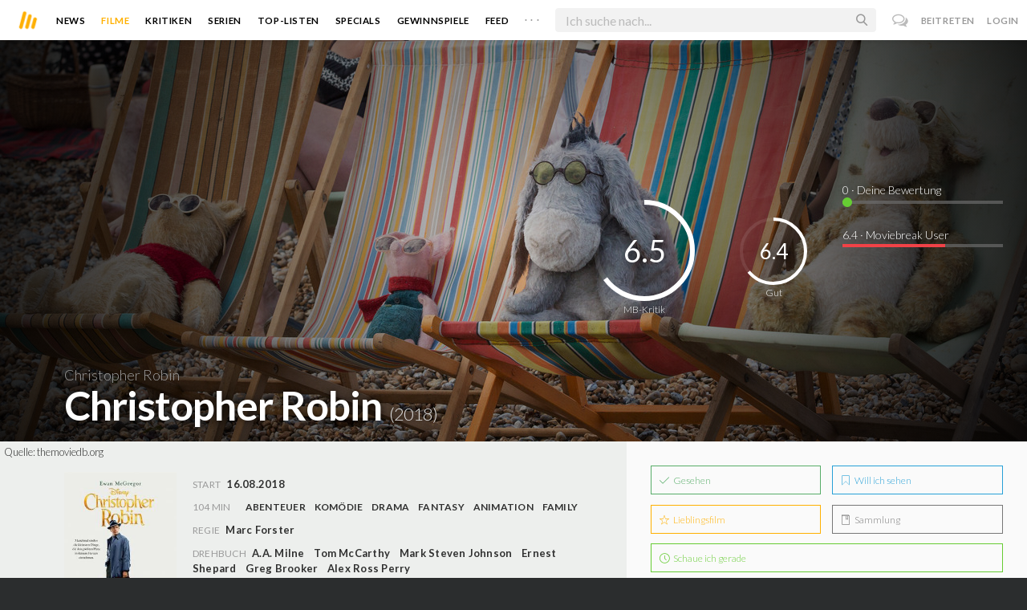

--- FILE ---
content_type: text/html; charset=utf-8
request_url: https://www.moviebreak.de/film/christopher-robin
body_size: 20061
content:
<!DOCTYPE html>
<html lang="de">
<head>
  <meta charset="utf-8" />

<meta name="viewport" content="width=device-width, initial-scale=1" />

<META NAME="copyright" CONTENT="Copyright by Moviebreak.de">
<META NAME="Content-Language" CONTENT="de">
<META NAME="distribution" CONTENT="Global">
<META NAME="revisit-after" CONTENT="1 days">
<META NAME="robots" CONTENT="INDEX,FOLLOW,NOODP">
<META NAME="page-topic" CONTENT="Film, Kino, DVD">
<META NAME="audience" content="All">
<meta name="google-site-verification" content="5HsFgFplwinPMXQ_ZVekOIA-DSH-I6EZ5A5QdFbq3Lc" />

<title>Christopher Robin - Kritik  | Film  2018 | Moviebreak.de</title>
<meta name="description" content="Christopher Robin Film - Kritik 2018 Ein düsterer Kinderfilm, der in verblassten Farben von ähnlich verblassten Kindheitsträumen erzählt - das Steuer zugunsten seines Zielpublikums aber noch rechtz..." />
<meta property="og:title" content="Christopher Robin - Kritik  | Film  2018 | Moviebreak.de" />
<meta property="og:description" content="Christopher Robin Film - Kritik 2018 Ein düsterer Kinderfilm, der in verblassten Farben von ähnlich verblassten Kindheitsträumen erzählt - das Steuer zugunsten seines Zielpublikums aber noch rechtz..." />
<meta property="og:image" content="https://image.tmdb.org/t/p/w1280/uDt8bQ4lGVlabEx5Gl2cPzvy6qz.jpg" />
<meta property="og:image" content="https://image.tmdb.org/t/p/w1280/vEGgfkv1ATl3pyjeTIhKMxqbyxR.jpg" />
<meta property="og:image" content="https://image.tmdb.org/t/p/w1280/yZZQL8Jy6IYvJjJ5uc8ugR3kbjB.jpg" />
<meta property="og:image" content="https://image.tmdb.org/t/p/w1280/c2RYlDUJMN7q1ZlG6Pj39NUZLFx.jpg" />
<meta property="og:image" content="https://image.tmdb.org/t/p/w1280/6bTK52euinfAPRe0ZU6UcqO6kHr.jpg" />
<meta property="og:image" content="https://image.tmdb.org/t/p/w1280/qtIHeJZ3XnV2CMSisHOaCQEWJUv.jpg" />
<meta property="og:image" content="https://image.tmdb.org/t/p/w1280/qHtTsM4FLeevsD0TJryukY68MWV.jpg" />
<meta property="og:image" content="https://image.tmdb.org/t/p/w1280/hnh4oqnGPlVFEMUuw41nYxKRYf0.jpg" />
<meta property="og:image" content="https://image.tmdb.org/t/p/w1280/xE5CTkYz5NqkP1J8ecCLNTBjKLR.jpg" />
<meta property="og:image" content="https://image.tmdb.org/t/p/w1280/qTrZ9GZyIxtsDswXDgcVV9rRk3P.jpg" />
<meta property="og:image" content="https://image.tmdb.org/t/p/w1280/a4wk59sL3S7K62q5Tz3SxeeTw1U.jpg" />
<meta property="og:image" content="https://image.tmdb.org/t/p/w1280/bVyzktTHaketZg1Dav4Eh94tDjD.jpg" />
<meta property="og:image" content="https://image.tmdb.org/t/p/w1280/xdh4f6MXGZrLNAMgvyhmzp6icNN.jpg" />
<meta property="og:image" content="https://image.tmdb.org/t/p/w1280/AejE3Luqt3gdRvxywRbQP4Kl91k.jpg" />
<meta property="og:image" content="https://image.tmdb.org/t/p/w1280/3gVXup0estHapBGCzn7dsDzHxDY.jpg" />
<meta property="og:image" content="https://image.tmdb.org/t/p/w1280/wkyG8S5yV2dACNODePM0o85jE4p.jpg" />
<meta property="og:image" content="https://image.tmdb.org/t/p/w1280/vmpN4h7J9uRjlG6Ma80Y0F0DLCY.jpg" />
<meta property="og:image" content="https://image.tmdb.org/t/p/w1280/xFu7vD5iH0Ks28CmxjZCBXkVQpK.jpg" />
<meta property="og:image" content="https://image.tmdb.org/t/p/w1280/r3CSacJMrpXB6XTnRjM71RFqVtg.jpg" />
<meta property="og:image" content="https://image.tmdb.org/t/p/w1280/cXQUjHdb44k1tuwhpBwKRp6cpYl.jpg" />
<meta property="og:image" content="https://image.tmdb.org/t/p/w1280/zCIUHtgnwpONS7ToxK0DX3axFXG.jpg" />
<meta property="og:image" content="https://image.tmdb.org/t/p/w1280/jZri9inKxizVN7s4BPK3TR15AEJ.jpg" />
<meta property="og:image" content="https://image.tmdb.org/t/p/w1280/3O5tanjVJGo8sgxC0Y8A1ecFB6d.jpg" />
<meta property="og:image" content="https://image.tmdb.org/t/p/w1280/oOowXUZzVK8zYoPF8OspK6fL253.jpg" />
<meta property="og:image" content="https://image.tmdb.org/t/p/w1280/2M9pPbdxAuzoULf1n1NKVM0P4At.jpg" />
<meta property="og:image" content="https://image.tmdb.org/t/p/w1280/roBr1wTzKRezqsKEIySNf8RtQKV.jpg" />
<meta property="og:image" content="https://image.tmdb.org/t/p/w1280/4MyEoHEJo4eQOKMmfVpEE0q2PJf.jpg" />
<meta property="og:image" content="https://image.tmdb.org/t/p/w1280/y7N6wRWVLxtm7p9HPKZdmcFHIMQ.jpg" />
<meta property="og:type" content="website" />
<meta property="og:url" content="https://www.moviebreak.de/film/christopher-robin" />
<meta property="og:site_name" content="moviebreak.de" />
<meta property="fb:app_id" content="526569477387173" />
<meta property="fb:pages" content="349537228498986" />

<!-- for Twitter -->
<meta name="twitter:card" content="summary" />
<meta name="twitter:title" content="Moviebreak.de" />
<meta name="twitter:description" content="Moviebreak ist Deutschlands Community für Filmbegeisterte." />

<!-- AMP -->
<link rel="amphtml" href="https://www.moviebreak.de/film/christopher-robin/amp">
<!-- Favicon -->
<link rel="icon" href="/favicon.ico" type="image/x-icon">  

<link rel="stylesheet" media="screen" href="/assets/application-f64d9f433349f0fdb38c062376cbf3a6.css" />

<!-- Included JS Files  -->
<script src="https://cdnjs.cloudflare.com/ajax/libs/vue/1.0.16/vue.min.js" type="text/javascript"></script>
<script src="/assets/application-e84bd17dd47dbd71aa7baf0867fc2dff.js"></script>

<meta name="csrf-param" content="authenticity_token" />
<meta name="csrf-token" content="fz4KfllhMQ/sNzyVh7+bV1/HqkSnPDO3QvmbkROidhvuZzjH5igtBNatClirbzw4dZZOhWFBApZbMPu7QhDx9g==" />

<link rel="alternate" type="application/atom+xml" title="ATOM" href="/stories" />
<link rel="alternate" type="application/rss+xml" title="RSS" href="/stories.rss" />


  <script>
    var _gaq=[['_setAccount','UA-38636139-1'],['_trackPageview']];
    (function(d,t){var g=d.createElement(t),s=d.getElementsByTagName(t)[0];g.async=1;
    g.src=('https:'==location.protocol?'//ssl':'//www')+'.google-analytics.com/ga.js';
    s.parentNode.insertBefore(g,s)}(document,'script'));
  </script>

</head>
<body 
  class="movies show "
  data-subscription-namespace="/" 
  data-user-login="" data-user-nimda=""
  data-facebook-id="526569477387173">
  <div id="fb-root"></div>

  <div id="flash-messages">

</div>

  <div id="ns-box" class="ns-box"></div>

  <div id="tweets-pane" class="tweets-pane" data-turbolinks-permanent>
	<a href="#" id="close-tweets-pane" class="close fa fa-angle-right"></a>
	<div id="tweets">

		<div class="tweets--header" data-room="users" data-resource-id="online">
			<div class="tweets--header-content">
				<span class="tweets--headline">Chat</span>

				<a href="#" @click.prevent="onlineUsersOpen = !onlineUsersOpen" class="tweets-subheadline">
					<span class="left dot green"></span>
					{{ onlineUsers.length }} User Online
					<i v-bind:class="onlineUsersOpen ? 'fa-caret-up' : 'fa-caret-down'" class="fa"></i>
				</a>
			</div>

			<div class="users-list" v-show="onlineUsersOpen">
				<a v-for="user in onlineUsers" v-bind:href="'/users/' + user.login" class="users-list--item">
					<img v-bind:src="user.avatar" class="avatar">
				</a>
			</div>
		</div>


		<div class="tweets-list">
			<div v-for="(idx, tweet) in tweets | orderBy 'number' -1" class="tweets-item">
				<a v-bind:href="tweet.url" class="item-avatar">
					<img v-bind:src="tweet.photo" class="avatar">
				</a>

				<div class="item-content">
					<h4 class="item-title">
						<a class="inherit underline-hover" v-bind:href="tweet.url">{{ tweet.login }}</a>
					</h4>

					<div class="item-text">
						{{{ tweet.body | format }}}
					</div>

					<div class="item-footer">
						<span class="time">{{ tweet.created_at }}</span>

						<a href="#" class="item-delete" v-show="tweet.deleteable" @click.prevent="deleteTweet(tweet)">
							<i class="fa fa-trash-o"></i>
						</a>
					</div>
				</div>
			</div>

			<p class="text-center space-top-2" v-show="loading">Wird geladen...</p>

			<div class="text-center space-top-2" v-show="!allLoaded && !loading">
				<a href="#" @click.prevent="loadTweets">Mehr laden</a>
			</div>
		</div>

	</div>
</div>
  <div id="app">
    <header class="main-header">
  <div class="header--left--actions">
    <div class="has-dropdown">
      <i id="nav-toggle" class="flaticon-navicon header--icon header--navicon"></i>

      <div class="dropdown nav-dropdown">
        <i class="fa fa-caret-up arrow arrow--left"></i>
        <div class="inner">
          <ul>
            <li><a href="/stories">News</a></li>
            <li><a href="/film">Filme</a></li>
            <li><a href="/film/kritiken">Kritiken</a></li>
            <li><a href="/top_lists">Top-Listen</a></li>
            <li><a href="/film/all">Archiv</a></li>
            <li><a href="/serien">Serien</a></li>
            <li><a href="/features">Specials</a></li>
            <li><a href="/gewinnspiele">Gewinnspiele</a></li>
            <li><a href="/users">Feed</a></li>
            <li><a href="/lists">User-Listen</a></li>
            <li><a href="/film/filmstarts">Im Kino</a></li>
            <li><a href="/film/vorschau">Vorschauen</a></li>
            <li><a href="/film/user_kritiken">User-Kritiken</a></li>
            <li><a href="/film/top">Top 100</a></li>
            <li><a href="/stats">Hall of Fame</a></li>
            <li><a href="/users/all">Alle User</a></li>
          </ul>
        </div>
      </div>
    </div>

    <a href="#" @click.prevent="handleSearchView" class="header--search-trigger header--icon">
      <i class="flaticon-search"></i>
    </a>
  </div>

  <a class="header--logo" href="/"><img class="header--logo--img" src="/assets/logos/mb-icon@2x-2e434e9dde23fe61c5f483002e20116f.png" alt="Mb icon@2x" /></a>

  <div class="header--side">
    <div class="header--nav-items">
      <a class="header--nav-item " href="/stories">News</a>
      <a class="header--nav-item active" href="/film">Filme</a>
      <a class="header--nav-item " href="/film/kritiken">Kritiken</a>
      <a class="header--nav-item " href="/serien">Serien</a>
      <a class="header--nav-item " href="/top_lists">Top-Listen</a>
      <a class="header--nav-item " href="/features">Specials</a>
      <a class="header--nav-item " href="/gewinnspiele">Gewinnspiele</a>
      <a class="header--nav-item " href="/users">Feed</a>
      
      <div class="has-dropdown">
        <a class="header--nav-item more" data-toggle="nav" href="#">. . .</a>

        <div class="dropdown">
          <i class="fa fa-caret-up arrow"></i>
          <div class="inner">
            <ul>
              <li><a href="/film/all">Archiv</a></li>
              <li><a href="/lists">User-Listen</a></li>
              <li><a href="/film/filmstarts">Im Kino</a></li>
              <li><a href="/film/vorschau">Vorschauen</a></li>
              <li><a href="/film/user_kritiken">User-Kritiken</a></li>
              <li><a href="/film/top">Top 100</a></li>
              <li><a href="/stats">Hall of Fame</a></li>
              <li><a href="/users/all">Alle User</a></li>
            </ul>
          </div>
        </div>
      </div>
    </div>
  </div>

  <form @submit.prevent="" class="header--search-form" v-bind:class="{'active': mobileSearchActive}">
    <a href="#" class="header--search-form--icon close" v-if="isSearchView || mobileSearchActive" @click.prevent="handleSearchView">&#xd7;</a>
    <i class="flaticon-search header--search-form--icon" v-else></i>
    <input aria-label="Suchen" type="text" placeholder="Ich suche nach..." class="header--search-form--field" v-model="q"
           @keydown.esc="q = ''" @keydown.down.prevent="down" @keydown.up.prevent="up" v-el:search-input>
  </form>

  <div class="header--right--actions">
      <a href="#" id="tweets-button" class="relative" title="chat">
        <i class="fa fa-comments-o update--icon chat"></i>
        <span id="messages-counter" class="update--count online" data-count="0" data-turbolinks-permanent></span>
      </a>
      <a href="/signup" class="header--login-btn hidden-xs">Beitreten</a>
      <a href="#" class="header--login-btn" @click.prevent="showModal = true">Login</a>
  </div>
</header>

    <div class="main-container">
      <div class="search-container" v-show="isSearchView">
	<search :q="q" :active.sync="isSearchView"></search>
</div>

<script type="text/template" id="search-container">
	<div class="search--content container">
		<div class="search--results">
			<header class="search--results-header">
				<span class="title">Ergebnisse für "{{ q }}"</span>
				<span class="sub-title">{{ results.length }} Ergebnisse</span>
			</header>

			<ul class="search--results-items" v-show="itemsCount && !loading">
				<li v-for="(idx, item) in results | filterBy filter in 'type' | orderBy 'score' -1 | limitBy limit">
					<a href="{{ item.url }}" class="search--results-item" v-bind:class="[item.type, (currentIdx == idx) ? 'selected' : '']">
						<div class="search--item-photo">
							<img :src="item.photo">
						</div>
						<div class="search--item-content">
							<p class="search--item-title">{{ item.title }} 
								<span class="search--item-subtitle" v-show="item.subtitle">({{ item.subtitle }})</span>
							</p>
							<p v-show="item.body">{{ item.body }}</p>
							<p class="search--item-subheading" v-show="item.subheading">{{ item.subheading }}</p>
						</div>
					</a>
				</li>
			</ul>
			
			<p v-else>
				<span v-show="loading">Wird nach "{{ q }}" gesucht...</span>
				<span v-else>Hmmm. Keine Ergebnisse gefunden. :(</span>
			</p>
		</div>

		<aside class="search--filters">
			<div class="search-filters-content">
				<label class="search--label">Typ</label>

				<filter-tab :results="results" title="Top" type=""></filter-tab>
				<filter-tab :results="results" title="Filme" type="movie"></filter-tab>
				<filter-tab :results="results" title="Serien" type="show"></filter-tab>
				<filter-tab :results="results" title="Stars" type="people"></filter-tab>
				<!--<filter-tab :results="results" title="News" type="story"></filter-tab>-->
			</div>
		</aside>
	</div>
</script>

<script type="text/template" id="filter-tab">
	<span class="search--filter-btn" @click="onClick" v-bind:class="{'active': activeClass }">
		{{ title }} <span class="search--tab-counter" v-show="itemsCount">({{ itemsCount }})</span>
	</span>
</script>

      <div class="activity-view hide" v-show="isMentionsView">
  <span class="close-view-button" @click="toggleMentionsView">&#xd7;</span>

  <header class="hero">
    <h1 class="hero-title">Erwähnungen</h1>
  </header>

  <div class="container mid7 pad-5">
    <div id="mentions">
      <p class="pad-top-5 text-center"><i class="fa fa-circle-o-notch fa-spin fa-3x"></i></p>
    </div>
  </div>
</div>

<div class="activity-view hide" v-show="isActivityView">
	<span class="close-view-button" @click="toggleActivityView">&#xd7;</span>

	<header class="hero">
		<h1 class="hero-title">Benachrichtigungen</h1>
	</header>

	<div class="mid7 pad-5">
		<div class="clearfix col-xs-12 space-2">
	    <a data-method="delete" data-remote="true" data-confirm="Bist du sicher?" class="red right" href="/notifications/all">Alle löschen</a>
	  </div>

    <div id="notifications">
    	<p class="pad-top-5 text-center"><i class="fa fa-circle-o-notch fa-spin fa-3x"></i></p>
    </div>
  </div>
</div>
      
      <div v-show="isMainView">
        <div itemscope itemtype="http://schema.org/Movie">
    <div itemprop="aggregateRating" itemscope itemtype="http://schema.org/AggregateRating" style="display:none;">
      <meta itemprop="ratingValue" content="6.4">
      <meta itemprop="bestRating" content="10">
      <meta itemprop="ratingCount" content="26">
      <meta itemprop="reviewCount" content="0">
    </div>

    
<div class="banner" data-movie="banner">
  <div class="has-overlay banner-wrap pattern-bg">
			<div class="center-bg overlay" style="background-image:url('https://image.tmdb.org/t/p/w1280/yZZQL8Jy6IYvJjJ5uc8ugR3kbjB.jpg');"></div>
			<meta itemprop="image" content="https://image.tmdb.org/t/p/w780/zCIUHtgnwpONS7ToxK0DX3axFXG.jpg">

		<div class="overlay darken-overlay"></div>

		<div class="absolute overlay pointer gradient">
			<div class="flex-container transp fill-height">
			  <div class="prime-content flex vert-end hori-end">
			    <div class="title-wrap fluidbox">
							<p class="f18 light">Christopher Robin</p>
			    	<meta itemprop="name" content="Christopher Robin">
			    	<h1 class="title fw6 txt-shdw">Christopher Robin <span class="movie-year">(2018)</span></h1>
			    </div>
			  </div>
			  <aside class="side-content"></aside>
  		</div>
		</div>

		<div id="movie-rating" class="ratings" data-path="/film/christopher-robin/ratings">
  <div class="rating-loader" style="display:none;"><i class="fa fa-spin fa-spinner"></i></div>
</div>

<script async>
  $('.rating-loader').show();
  $.ajax({
      url: $("#movie-rating").data('path'),
      cache: false,
      dataType: 'script',
      success: function(html){
        $(".rating-loader").hide();
      }
  });
</script>
  </div>
</div>


  <div class="flex-container">
    <div class="prime-content pad-5 movie-review">
      <small style="position: absolute; padding: 5px;">Quelle: <a target="_blank" href="https://themoviedb.org">themoviedb.org</a></small>

      <div class="fill-parent flex-col pad-top-3 pad-2 panel-dark">
        <div class="fluidbox">
          <div class="clearfix flex info">
  <div class="photo fill relative">
      <div class="poster-wrap"><img class="poster " src="https://assets-cache0.moviebreak.de/system/bilder/movie/poster/5901a12d6e73333fa3540100/big_0935797.jpg-r_1920_1080-f_jpg-q_x-xxyxx.jpg" alt="Big 0935797.jpg r 1920 1080 f jpg q x xxyxx" /></div>

      
  </div>
  
  <ul class="additional-stats flex1 space-top-0">
      <li><span class='key'>Start</span> <span class='value'>16.08.2018</span></li>
    
      <li class="upper">
          <span class='key'>104 Min</span>
          <span class="midDivider"></span>
        <span class="value sm"><a title="Adventure" href="/film/all?genre=Adventure&amp;new_search=true">Abenteuer</a><span class='midDivider'></span><a title="Comedy" href="/film/all?genre=Comedy&amp;new_search=true">Komödie</a><span class='midDivider'></span><a title="Drama" href="/film/all?genre=Drama&amp;new_search=true">Drama</a><span class='midDivider'></span><a title="Fantasy" href="/film/all?genre=Fantasy&amp;new_search=true">Fantasy</a><span class='midDivider'></span><a title="Animation" href="/film/all?genre=Animation&amp;new_search=true">Animation</a><span class='midDivider'></span><a title="Family" href="/film/all?genre=Family&amp;new_search=true">Family</a></span>
        <span class="midDivider"></span>
        <span class="value sm"></span>
      </li>
      
      <li><span class="key">Regie</span> <span class="value"><span itemprop='director' itemscope itemtype='http://schema.org/Person'><a href='/person/marc-forster' title='Marc Forster' itemprop='url'><span itemprop='name'>Marc Forster</span></a></span></span></li>

      <li><span class="key">Drehbuch</span> <span class="value"><a href='/person/aa-milne' title='A.A. Milne'>A.A. Milne</a><span class='midDivider'></span><a href='/person/tom-mccarthy-5' title='Tom McCarthy'>Tom McCarthy</a><span class='midDivider'></span><a href='/person/mark-steven-johnson' title='Mark Steven Johnson'>Mark Steven Johnson</a><span class='midDivider'></span><a href='/person/ernest-shepard' title='Ernest Shepard'>Ernest Shepard</a><span class='midDivider'></span><a href='/person/greg-brooker' title='Greg Brooker'>Greg Brooker</a><span class='midDivider'></span><a href='/person/alex-ross-perry' title='Alex Ross Perry'>Alex Ross Perry</a></span></li>

      <li>
        <span class="key fill-parent space-0">Cast</span>
                <span class="value" itemprop="actors" itemscope itemtype="http://schema.org/Person">
                  <a itemprop="url" href="/person/ewan-mcgregor" title="Ewan McGregor">
                    <span itemprop="name">Ewan McGregor</span>, 
                  </a>
                </span>
                <span class="value" itemprop="actors" itemscope itemtype="http://schema.org/Person">
                  <a itemprop="url" href="/person/hayley-atwell" title="Hayley Atwell">
                    <span itemprop="name">Hayley Atwell</span>, 
                  </a>
                </span>
                <span class="value" itemprop="actors" itemscope itemtype="http://schema.org/Person">
                  <a itemprop="url" href="/person/bronte-carmichael" title="Bronte Carmichael">
                    <span itemprop="name">Bronte Carmichael</span>, 
                  </a>
                </span>
                <span class="value" itemprop="actors" itemscope itemtype="http://schema.org/Person">
                  <a itemprop="url" href="/person/mark-gatiss" title="Mark Gatiss">
                    <span itemprop="name">Mark Gatiss</span>, 
                  </a>
                </span>
                <span class="value" itemprop="actors" itemscope itemtype="http://schema.org/Person">
                  <a itemprop="url" href="/person/oliver-ford-davies" title="Oliver Ford Davies">
                    <span itemprop="name">Oliver Ford Davies</span>, 
                  </a>
                </span>
                <span class="value" itemprop="actors" itemscope itemtype="http://schema.org/Person">
                  <a itemprop="url" href="/person/ronke-adekoluejo" title="Ronkẹ Adékoluẹjo">
                    <span itemprop="name">Ronkẹ Adékoluẹjo</span>, 
                  </a>
                </span>
                <span class="value" itemprop="actors" itemscope itemtype="http://schema.org/Person">
                  <a itemprop="url" href="/person/adrian-scarborough" title="Adrian Scarborough">
                    <span itemprop="name">Adrian Scarborough</span>, 
                  </a>
                </span>
                <span class="value" itemprop="actors" itemscope itemtype="http://schema.org/Person">
                  <a itemprop="url" href="/person/roger-ashton-griffiths" title="Roger Ashton-Griffiths">
                    <span itemprop="name">Roger Ashton-Griffiths</span>, 
                  </a>
                </span>
                <span class="value" itemprop="actors" itemscope itemtype="http://schema.org/Person">
                  <a itemprop="url" href="/person/ken-nwosu" title="Ken Nwosu">
                    <span itemprop="name">Ken Nwosu</span>, 
                  </a>
                </span>
                <span class="value" itemprop="actors" itemscope itemtype="http://schema.org/Person">
                  <a itemprop="url" href="/person/john-dagleish" title="John Dagleish">
                    <span itemprop="name">John Dagleish</span>, 
                  </a>
                </span>
                <span class="value" itemprop="actors" itemscope itemtype="http://schema.org/Person">
                  <a itemprop="url" href="/person/amanda-lawrence-1" title="Amanda Lawrence">
                    <span itemprop="name">Amanda Lawrence</span>, 
                  </a>
                </span>
                <span class="value" itemprop="actors" itemscope itemtype="http://schema.org/Person">
                  <a itemprop="url" href="/person/orton-obrien" title="Orton O&#39;Brien">
                    <span itemprop="name">Orton O&#39;Brien</span>, 
                  </a>
                </span>
                <span class="value" itemprop="actors" itemscope itemtype="http://schema.org/Person">
                  <a itemprop="url" href="/person/katy-carmichael" title="Katy Carmichael">
                    <span itemprop="name">Katy Carmichael</span>, 
                  </a>
                </span>
                <span class="value" itemprop="actors" itemscope itemtype="http://schema.org/Person">
                  <a itemprop="url" href="/person/tristan-sturrock" title="Tristan Sturrock">
                    <span itemprop="name">Tristan Sturrock</span>, 
                  </a>
                </span>
                <span class="value" itemprop="actors" itemscope itemtype="http://schema.org/Person">
                  <a itemprop="url" href="/person/jasmine-simone-charles" title="Jasmine-Simone Charles">
                    <span itemprop="name">Jasmine-Simone Charles</span>, 
                  </a>
                </span>
                <span class="value" itemprop="actors" itemscope itemtype="http://schema.org/Person">
                  <a itemprop="url" href="/person/paul-chahidi" title="Paul Chahidi">
                    <span itemprop="name">Paul Chahidi</span>
                  </a>
                </span>
      </li>
    
  </ul>
</div>
        </div>
      </div>
      <div class="fluidbox">
        
  <div class="space-top-3">
    <h3 class="hdl">Verfügbar auf</h3>
    <div>
        <a target="_blank" href="http://skyticket.sky.de/film/family/christopher-robin/asset/filmsection/829256.html?wkz=WDPX17T"><img class="streaming-offer" src="/assets/providers/sky-ticket-7246b24dd59a7faeeca75ba584450a64.png" alt="Sky ticket" /></a>
        <a target="_blank" href="https://www.disneyplus.com/movies/-/63WMEQHhUylM"><img class="streaming-offer" src="/assets/providers/disney-3381a96571e1cad0f9c93ed8484fdd58.png" alt="Disney" /></a>
        <a target="_blank" href="https://www.disneyplus.com/movies/-/63WMEQHhUylM"><img class="streaming-offer" src="/images/providers/disney-plus.png" alt="Disney plus" /></a>
    </div>
  </div>

        <div class="main-text clearfix">
  
    <h3 class="hdl space-top-3 space-1">Inhalt</h3>
    <div class="passage fr-tags space-1" itemprop="description">
      Christopher Robin ist erwachsen, hat sein eigenes Leben, einen Job und eine Familie. Eines Tages trifft er seinen alten Kindheitsfreund Winnie Pu wieder, was ihn in längst vergangene Zeiten versetzt. Christopher muss in den Hundertsechzig-Morgen-Wald zurückkehren und Pu bei der Suche nach seinen verlorenen Freunden helfen.
    </div>
</div>
</div>


    <div class="fill-parent left space-top-2 backdrops">
      <ul id="imageGallery">
          <li class="img fill" style="width:400px;margin-right:10px;">
            <img src="https://image.tmdb.org/t/p/w780/uDt8bQ4lGVlabEx5Gl2cPzvy6qz.jpg" alt="Udt8bq4lgvlabex5gl2cpzvy6qz" />
          </li>
          <li class="img fill" style="width:400px;margin-right:10px;">
            <img src="https://image.tmdb.org/t/p/w780/vEGgfkv1ATl3pyjeTIhKMxqbyxR.jpg" alt="Veggfkv1atl3pyjetihkmxqbyxr" />
          </li>
          <li class="img fill" style="width:400px;margin-right:10px;">
            <img src="https://image.tmdb.org/t/p/w780/yZZQL8Jy6IYvJjJ5uc8ugR3kbjB.jpg" alt="Yzzql8jy6iyvjjj5uc8ugr3kbjb" />
          </li>
          <li class="img fill" style="width:400px;margin-right:10px;">
            <img src="https://image.tmdb.org/t/p/w780/c2RYlDUJMN7q1ZlG6Pj39NUZLFx.jpg" alt="C2ryldujmn7q1zlg6pj39nuzlfx" />
          </li>
          <li class="img fill" style="width:400px;margin-right:10px;">
            <img src="https://image.tmdb.org/t/p/w780/6bTK52euinfAPRe0ZU6UcqO6kHr.jpg" alt="6btk52euinfapre0zu6ucqo6khr" />
          </li>
          <li class="img fill" style="width:400px;margin-right:10px;">
            <img src="https://image.tmdb.org/t/p/w780/qtIHeJZ3XnV2CMSisHOaCQEWJUv.jpg" alt="Qtihejz3xnv2cmsishoacqewjuv" />
          </li>
          <li class="img fill" style="width:400px;margin-right:10px;">
            <img src="https://image.tmdb.org/t/p/w780/qHtTsM4FLeevsD0TJryukY68MWV.jpg" alt="Qhttsm4fleevsd0tjryuky68mwv" />
          </li>
          <li class="img fill" style="width:400px;margin-right:10px;">
            <img src="https://image.tmdb.org/t/p/w780/hnh4oqnGPlVFEMUuw41nYxKRYf0.jpg" alt="Hnh4oqngplvfemuuw41nyxkryf0" />
          </li>
          <li class="img fill" style="width:400px;margin-right:10px;">
            <img src="https://image.tmdb.org/t/p/w780/xE5CTkYz5NqkP1J8ecCLNTBjKLR.jpg" alt="Xe5ctkyz5nqkp1j8ecclntbjklr" />
          </li>
          <li class="img fill" style="width:400px;margin-right:10px;">
            <img src="https://image.tmdb.org/t/p/w780/qTrZ9GZyIxtsDswXDgcVV9rRk3P.jpg" alt="Qtrz9gzyixtsdswxdgcvv9rrk3p" />
          </li>
          <li class="img fill" style="width:400px;margin-right:10px;">
            <img src="https://image.tmdb.org/t/p/w780/a4wk59sL3S7K62q5Tz3SxeeTw1U.jpg" alt="A4wk59sl3s7k62q5tz3sxeetw1u" />
          </li>
          <li class="img fill" style="width:400px;margin-right:10px;">
            <img src="https://image.tmdb.org/t/p/w780/bVyzktTHaketZg1Dav4Eh94tDjD.jpg" alt="Bvyzktthaketzg1dav4eh94tdjd" />
          </li>
          <li class="img fill" style="width:400px;margin-right:10px;">
            <img src="https://image.tmdb.org/t/p/w780/xdh4f6MXGZrLNAMgvyhmzp6icNN.jpg" alt="Xdh4f6mxgzrlnamgvyhmzp6icnn" />
          </li>
          <li class="img fill" style="width:400px;margin-right:10px;">
            <img src="https://image.tmdb.org/t/p/w780/AejE3Luqt3gdRvxywRbQP4Kl91k.jpg" alt="Aeje3luqt3gdrvxywrbqp4kl91k" />
          </li>
          <li class="img fill" style="width:400px;margin-right:10px;">
            <img src="https://image.tmdb.org/t/p/w780/3gVXup0estHapBGCzn7dsDzHxDY.jpg" alt="3gvxup0esthapbgczn7dsdzhxdy" />
          </li>
          <li class="img fill" style="width:400px;margin-right:10px;">
            <img src="https://image.tmdb.org/t/p/w780/wkyG8S5yV2dACNODePM0o85jE4p.jpg" alt="Wkyg8s5yv2dacnodepm0o85je4p" />
          </li>
          <li class="img fill" style="width:400px;margin-right:10px;">
            <img src="https://image.tmdb.org/t/p/w780/vmpN4h7J9uRjlG6Ma80Y0F0DLCY.jpg" alt="Vmpn4h7j9urjlg6ma80y0f0dlcy" />
          </li>
          <li class="img fill" style="width:400px;margin-right:10px;">
            <img src="https://image.tmdb.org/t/p/w780/xFu7vD5iH0Ks28CmxjZCBXkVQpK.jpg" alt="Xfu7vd5ih0ks28cmxjzcbxkvqpk" />
          </li>
          <li class="img fill" style="width:400px;margin-right:10px;">
            <img src="https://image.tmdb.org/t/p/w780/r3CSacJMrpXB6XTnRjM71RFqVtg.jpg" alt="R3csacjmrpxb6xtnrjm71rfqvtg" />
          </li>
          <li class="img fill" style="width:400px;margin-right:10px;">
            <img src="https://image.tmdb.org/t/p/w780/cXQUjHdb44k1tuwhpBwKRp6cpYl.jpg" alt="Cxqujhdb44k1tuwhpbwkrp6cpyl" />
          </li>
          <li class="img fill" style="width:400px;margin-right:10px;">
            <img src="https://image.tmdb.org/t/p/w780/zCIUHtgnwpONS7ToxK0DX3axFXG.jpg" alt="Zciuhtgnwpons7toxk0dx3axfxg" />
          </li>
          <li class="img fill" style="width:400px;margin-right:10px;">
            <img src="https://image.tmdb.org/t/p/w780/jZri9inKxizVN7s4BPK3TR15AEJ.jpg" alt="Jzri9inkxizvn7s4bpk3tr15aej" />
          </li>
          <li class="img fill" style="width:400px;margin-right:10px;">
            <img src="https://image.tmdb.org/t/p/w780/3O5tanjVJGo8sgxC0Y8A1ecFB6d.jpg" alt="3o5tanjvjgo8sgxc0y8a1ecfb6d" />
          </li>
          <li class="img fill" style="width:400px;margin-right:10px;">
            <img src="https://image.tmdb.org/t/p/w780/oOowXUZzVK8zYoPF8OspK6fL253.jpg" alt="Ooowxuzzvk8zyopf8ospk6fl253" />
          </li>
          <li class="img fill" style="width:400px;margin-right:10px;">
            <img src="https://image.tmdb.org/t/p/w780/2M9pPbdxAuzoULf1n1NKVM0P4At.jpg" alt="2m9ppbdxauzoulf1n1nkvm0p4at" />
          </li>
          <li class="img fill" style="width:400px;margin-right:10px;">
            <img src="https://image.tmdb.org/t/p/w780/roBr1wTzKRezqsKEIySNf8RtQKV.jpg" alt="Robr1wtzkrezqskeiysnf8rtqkv" />
          </li>
          <li class="img fill" style="width:400px;margin-right:10px;">
            <img src="https://image.tmdb.org/t/p/w780/4MyEoHEJo4eQOKMmfVpEE0q2PJf.jpg" alt="4myeohejo4eqokmmfvpee0q2pjf" />
          </li>
          <li class="img fill" style="width:400px;margin-right:10px;">
            <img src="https://image.tmdb.org/t/p/w780/y7N6wRWVLxtm7p9HPKZdmcFHIMQ.jpg" alt="Y7n6wrwvlxtm7p9hpkzdmcfhimq" />
          </li>
      </ul>
    </div>
    <small>Quelle: <a target="_blank" href="https://themoviedb.org">themoviedb.org</a></small>


<div class="movie-review fluidbox">
<div id="#review" class="main-text" itemprop="review" itemscope itemtype="http://schema.org/Review">

  <div class="space-3 space-top-3 flex fill-parent clearfix hori-center">
    <nav data-id="review" class="tabs ios-tabs">
      <a href="#" class="tab-switch">MB-Kritik</a>
      <a href="#" class="tab-switch">User-Kritiken</a>
    </nav>
  </div>

  <div data-id="review" class="tabs">

    <div class="tab">
          <h3 class="hdl space-top-3 space-1">Kritik</h3>
          <section class="passage fr-tags" itemprop="reviewBody"><p class="fr-tag">Sprechende Bären erobern das Kino zurück. Der honigliebende Winnie Puuh, fiktionale Kreation von&nbsp;A.A. Milne und Held gleich mehrerer Generationen von Kindern, war zuletzt 2011 im Zeichentrickformat auf der großen Leinwand zu sehen und wird in <strong>Christopher Robin</strong> (2018) nun Protagonist einer&nbsp;Fortsetzungsgeschichte: Der titelgebende Held erwächst vom Jungen zum Manne und muss seine tierischen&nbsp;Freunde dafür&nbsp;hinter sich lassen. Er gründet eine Familie, erlernt einen Job und, ja, zieht in den Krieg. Nach der Eröffnungsszene des Films, in der wir einem Abschiedsfest für Christopher Robin beiwohnen, macht Regisseur <a href="http://www.moviebreak.de/person/marc-forster" rel="nofollow">Marc Forster</a> (<a href="http://www.moviebreak.de/film/monsters-ball" rel="nofollow">Monster's Ball</a>) direkt klar, mit was für einer Art Kinderfilm wir es hier zu tun haben.</p><p class="fr-tag">Denn auch dem Hundert-Morgen-Wald,&nbsp;in den Christopher auf der Suche nach dem tapsigen Bär schließlich wieder hineinstolpert, ist sein Zauber&nbsp;entrissen worden. Jahrzehnte sind ins Land gegangen und mit ihnen sind die bunten, freundlichen Farben verblichen, die Felder und Wege liegen brach und scheinen wie ausgestorben.&nbsp;Der Mythos der heilen Welt, für den Kinder die Abenteuer von Winnie Puuh und seinen Freunden stets liebten, scheint sich als Lüge entpuppt zu haben, ist eingerissen und liegt begraben in den finsteren, nebelverwaberten Bildern dieses Weltenentwurfs. Kinder dürften schwer überfordert sein mit diesem ersten Drittel des Films, das uns selbst das Bild von Christopher im schlammigen Schützengraben nicht vorbehält.&nbsp;</p><p class="fr-tag">Bis Christopher die eigene Trübseligkeit, und damit die seines Films, überwindet, bewegt&nbsp;sich dieser stilistisch näher an der Schwermut von <a href="http://www.moviebreak.de/person/spike-jonze" rel="nofollow">Spike Jonzes</a>&nbsp;<a href="http://www.moviebreak.de/film/where-the-wild-things-are" rel="nofollow">Where The Wild Things Are</a> als an der Version einer Winnie-Puuh-Adaption, die das dem Film vorausgehende Disney-Logo vermuten lässt. Ein Vergleich, den der Film am Ende natürlich verliert, aber in Bezug auf sein emotionales Potential trotzdem nicht scheuen muss. Die&nbsp;neu entfachte&nbsp;Freundschaft zwischen Christopher und Puuh ist das Herz der Geschichte und wenn die beiden sich&nbsp;zur Mitte des Films auf ihrem umgestürzten Baumstamm wiederfinden, inszeniert Forster die wahrscheinlich schönste und rührendste Umarmung des ganzen Kinojahres.<br></p><p class="fr-tag">Selbstverständlich gilt es ab diesem Moment der Wiedervereinigung die jungen Zuschauer zu versöhnen, mit einem furiosen, nun auch an die beliebten <a href="http://www.moviebreak.de/film/paddington" rel="nofollow">Paddington</a>-Abenteuer erinnernden Finale, an dessen Ende sich der Film dann leider in einer&nbsp;<span>unangenehm süßlichen Szene gleich mit allem und jeden versöhnen möchte.&nbsp;&nbsp;</span>Einen ähnlich bitteren Nachgeschmack hinterlässt der Schlussmoment, der Christopher Robin in seinen ikonischen Kinderklamotten auftreten lässt; ein vielleicht nur lieb-gemeint nostalgisches, aber befremdliches&nbsp;Bild von nun auch wortwörtlicher Rücktransformation. Sich das Kind-sein im Inneren zu bewahren, so eigentlich die sehr deutliche Botschaft des Films, ist scheinbar doch nicht genug.&nbsp;</p></section>

          <div class="fazit space-top-3 space-5">
            <h3 class="hdl space-1">Fazit</h3>
            <div class="passage fr-tags">
              <div class="right">
                <div class="rating-circle colored" data-dimension="100" data-text="6.5" data-width="3" data-fontsize="24" data-fgcolor="#ffbb00" data-bgcolor="rgba(0, 0, 0, 0.04)" data-fill="transparent" data-total="10" data-part="6.5" itemprop="reviewRating" itemscope itemtype="http://schema.org/Rating">
                <meta itemprop="worstRating" content="1">
                <meta itemprop="ratingValue" content="6.5">
                <meta itemprop="bestRating" content="10">
                </div>
              </div>
              <p class="fr-tag">Ein düsterer Kinderfilm, der in verblassten Farben von ähnlich verblassten Kindheitsträumen erzählt - das Steuer zugunsten seines Zielpublikums aber noch rechtzeitig herumreißt. Dank großer Animationskunst und einem absolut liebenswerten Bären ist das immer noch ein sehr sehenswertes, wenngleich zuweilen zwiespältiges Abenteuer.</p>
            </div>

              <p class="mf16 f18 right">Kritik: <a class="link" href="/users/Noergolas">Nikolas Friedrich</a></p>
              <meta itemprop="author" content="Nikolas Friedrich">
              <meta itemprop="datePublished" content="14.08.2018">
          </div>
    </div>

    <div class="tab">
      <div class="popular-reviews space-3">
          
<div class="passage fr-tags">
	
	<p class="write-review space-2 space-top-2">
		
		
		  Es liegen noch keinerlei Meinungen und Kritiken für diesen Film vor. Sei der Erste und schreib deine Meinung zu <strong>Christopher Robin</strong> auf.
		  <a class="login-required link  movie-action review-film" data-remote="true" data-remodal-target="ajax" rel="nofollow" href="/reviews/new?id=5901a12d6e73333fa3540100&amp;resource=Movie">Jetzt deine Kritik verfassen</a>
		

	</p>

</div>
      </div>
    </div>

  </div>

  <div class="midlineDivider"></div>
</div>

        <div class="recommends space-3 space-top-2">
  <h4 class="nice-headline">Moviebreak empfiehlt</h4>

  <ul class="poster-list-w-review row row-pad12">
      



<li data-resource-id="5128b9d12851af28e60073e4"
    class="col-md-3 col-sm-3 col-xs-6 pad12 space-4">

  <a title="Winnie Puuh" class="poster" href="/film/winnie-the-pooh">
    <div class="poster-wrap"><img class="poster " src="https://image.tmdb.org/t/p/w300_and_h450_bestv2/wMZU69sPEP8dSNU0nMWVt7b54EQ.jpg" alt="Wmzu69spep8dsnu0nmwvt7b54eq" /></div>

</a>
  <div class="meta-data">
    <div class="actions left">
      <a title="Habe ich gesehen" data-remote="true" rel="nofollow" class=" movie-action seen-film" data-method="post" href="/actions/5128b9d12851af28e60073e4/seen_movie?resource=Movie"><i class='flaticon-seen-o'></i> </a>

      <a title="Will ich sehen" data-remote="true" rel="nofollow" class=" movie-action want-film" data-method="post" href="/actions/5128b9d12851af28e60073e4/want_movie?resource=Movie"><i class='flaticon-want-o'></i> </a>

      
    </div>

  </div>

  <a title="Winnie Puuh" class="inherit" href="/film/winnie-the-pooh">
    <h4 class="title">Winnie Puuh</h4>
  
    <p class="sub">Abenteuer, Komödie, Animation, Family, Musical</p>

</a>
</li>
      



<li data-resource-id="5441066e326dd65adc001191"
    class="col-md-3 col-sm-3 col-xs-6 pad12 space-4">

  <a title="Elliot, der Drache" class="poster" href="/film/petes-dragon">
    <div class="poster-wrap"><img class="poster " src="https://image.tmdb.org/t/p/w300_and_h450_bestv2/i3E1oZOyEdw1g96aZ7PthWlmCGh.jpg" alt="I3e1ozoyedw1g96az7pthwlmcgh" /></div>

</a>
  <div class="meta-data">
    <div class="actions left">
      <a title="Habe ich gesehen" data-remote="true" rel="nofollow" class=" movie-action seen-film" data-method="post" href="/actions/5441066e326dd65adc001191/seen_movie?resource=Movie"><i class='flaticon-seen-o'></i> </a>

      <a title="Will ich sehen" data-remote="true" rel="nofollow" class=" movie-action want-film" data-method="post" href="/actions/5441066e326dd65adc001191/want_movie?resource=Movie"><i class='flaticon-want-o'></i> </a>

      
    </div>

      <div class="rate right">7.5</div>
  </div>

  <a title="Elliot, der Drache" class="inherit" href="/film/petes-dragon">
    <h4 class="title">Elliot, der Drache</h4>
  
    <p class="sub">Action, Abenteuer, Komödie, Drama, Fantasy, Family</p>

</a>
</li>
      



<li data-resource-id="5127f4d52851af3b85007f21"
    class="col-md-3 col-sm-3 col-xs-6 pad12 space-4">

  <a title="Wo die wilden Kerle wohnen" class="poster" href="/film/where-the-wild-things-are">
    <div class="poster-wrap"><img class="poster " src="https://image.tmdb.org/t/p/w300_and_h450_bestv2/sDFV9VEjwTUWF1s5sjOllsb70jk.jpg" alt="Sdfv9vejwtuwf1s5sjollsb70jk" /></div>

</a>
  <div class="meta-data">
    <div class="actions left">
      <a title="Habe ich gesehen" data-remote="true" rel="nofollow" class=" movie-action seen-film" data-method="post" href="/actions/5127f4d52851af3b85007f21/seen_movie?resource=Movie"><i class='flaticon-seen-o'></i> </a>

      <a title="Will ich sehen" data-remote="true" rel="nofollow" class=" movie-action want-film" data-method="post" href="/actions/5127f4d52851af3b85007f21/want_movie?resource=Movie"><i class='flaticon-want-o'></i> </a>

      
    </div>

  </div>

  <a title="Wo die wilden Kerle wohnen" class="inherit" href="/film/where-the-wild-things-are">
    <h4 class="title">Wo die wilden Kerle wohnen</h4>
  
    <p class="sub">Abenteuer, Drama, Fantasy, Family</p>

</a>
</li>
      



<li data-resource-id="58065bb36e733309bf924700"
    class="col-md-3 col-sm-3 col-xs-6 pad12 space-4">

  <a title="Paddington 2" class="poster" href="/film/paddington-2">
    <div class="poster-wrap"><img class="poster " src="https://image.tmdb.org/t/p/w300_and_h450_bestv2/1OJ9vkD5xPt3skC6KguyXAgagRZ.jpg" alt="1oj9vkd5xpt3skc6kguyxagagrz" /></div>

</a>
  <div class="meta-data">
    <div class="actions left">
      <a title="Habe ich gesehen" data-remote="true" rel="nofollow" class=" movie-action seen-film" data-method="post" href="/actions/58065bb36e733309bf924700/seen_movie?resource=Movie"><i class='flaticon-seen-o'></i> </a>

      <a title="Will ich sehen" data-remote="true" rel="nofollow" class=" movie-action want-film" data-method="post" href="/actions/58065bb36e733309bf924700/want_movie?resource=Movie"><i class='flaticon-want-o'></i> </a>

      
    </div>

      <div class="rate right">7.5</div>
  </div>

  <a title="Paddington 2" class="inherit" href="/film/paddington-2">
    <h4 class="title">Paddington 2</h4>
  
    <p class="sub">Abenteuer, Komödie, Animation, Family</p>

</a>
</li>
  </ul>
</div>

        <div id="likes-comments" data-resource="Movie" 
		 data-resource-id="5901a12d6e73333fa3540100" data-movie-id="5901a12d6e73333fa3540100">

	<p class="text-center pad-top-btm" v-show="loading">Wird geladen...</p>

	<div v-show="!loading">
		

		<comments :comments="comments" :comments-count="commentsCount" :movie-id="movieId" :resource="resource" :resource-id="resourceId"></comments>

<script type="text/template" id="comments">
  <div class="comments">
    <h4 class="nice-headline">
    	Kommentare <span class="fw4" v-show="commentsCount > 0">({{ commentsCount }})</span>
    </h4>

    <div class="comments-list">
      <comment v-for="comment in comments | orderBy 'number' 1" :comment="comment" commentable="true" :movie-id="movieId"></comment>
    </div>

    <form class="comments--form" v-el:comment-form v-show="currentUser">
      <input type="hidden" id="comment_body" name="comment[body]" v-el:comment-body>
      <input type="hidden" name="resource_name" v-bind:value="resource">
      <input type="hidden" name="resource_id" v-bind:value="resourceId">


      <p contenteditable="true" class="tweet-field body-mirror" @keydown="input($event)" v-el:comment-body-mirror></p>
      
      <div class="comments--form-help">
        <span class="hints">
          <span>@username</span>
          <span>#Filmtitel</span>
          <span>$Schauspieler</span>
          <span>:emoji</span>
        </span>
        <input type="submit" value="Senden" class="button" @click.prevent="post">
      </div>
    </form>

    <div class="comments-logout" v-show="!currentUser">
      <p>Kommentieren ist nur für User der Community erlaubt.</p>
      <p>Melde dich an oder registriere dich bei uns! <i class="twa twa-satisfied"></i></p>
    </div>
  </div>
</script>



<script type="text/template" id="comment">
  <div class="comments-item">
    
    <div class="comments-item-main">
      <a v-bind:href="comment.url" class="item-avatar">
        <img v-bind:src="comment.photo" class="avatar">
      </a>

      <div class="item-content">
        <h4 class="item-title">
          <a v-bind:href="comment.url">{{ comment.login }}</a>
          <span class="item-rating" v-bind:class="ratingInColor" v-show="comment.rating > 0">{{ comment.rating }}</span>
        </h4>

        <div class="item-text">
          {{{ comment.body | format }}}
        </div>

        <div class="item-footer">
          <span class="time">{{ comment.created_at }}</span>

          <span class="middotDivider"></span> 
          <a href="#" v-bind:class="{'active': comment.liked}" @click.prevent="handleLikeCount">
            <i v-bind:class="comment.liked ? 'fa-heart' : 'fa-heart-o'" class="fa"></i>
            <span v-show="comment.likes > 0">{{ comment.likes }}</span>
          </a>

          <span v-show="currentUser && commentable == 'true'">
            <span class="middotDivider"></span> 
            <a href="#" class="item-sub" @click.prevent="toggleReplyForm">Antworten</a>
          </span>

          <a href="#" class="item-delete" v-show="comment.deleteable" @click.prevent="deleteComment">
            <i class="fa fa-trash-o"></i>
          </a>
        </div>
      </div>
    </div>

    <div class="comments-item-reply" v-if="commentable == 'true'">
      <comment v-for="comment in comment.replies" :comment="comment" commentable="false" class="comments-item"></comment>

      <form class="comments--form" v-show="comment.showReply" v-el:reply-form>
        <input type="hidden" name="comment[body]" v-el:reply-body>
        <input type="hidden" name="resource_name" value="Comment">
        <input type="hidden" name="resource_id" value="{{ comment.id }}">


        <p contenteditable="true" class="tweet-field reply-body-mirror" @keydown="input($event)" v-el:reply-body-mirror></p>
        
        <div class="comments--form-help">
          <span class="hints">
            <span>@username</span>
            <span>#Filmtitel</span>
            <span>$Schauspieler</span>
            <span>:emoji</span>
          </span>
          <input type="submit" value="Antworten" class="button" @click.prevent="reply">
        </div>
      </form>
    </div>

  </div>
</script>
	</div>
</div>
      </div>
    </div>

    <aside class="side-content">
      <div class="wrap">
        <ul id="movie-action" class="action-list space-3 row row-pad7" data-resource-id="5901a12d6e73333fa3540100">	
	<li class="col-xs-6 pad7 space-1">
		<a data-method="post" data-remote="true" rel="nofollow" class=" movie-action pseudo-btn fill-parent seen-film" href="/actions/5901a12d6e73333fa3540100/list_seen?resource=Movie"><i class='flaticon-seen'></i> Gesehen</a>
			<script>
				$("[data-resource-id=5901a12d6e73333fa3540100] .movie-action.seen-film").webuiPopover({
					title: "Wann hast du es gesehen?",
					content: "<form action=\"/actions/5901a12d6e73333fa3540100/list_seen?resource=Movie\" method=\"post\" data-remote=\"true\">\n	<select id=\"created_at__3i\" name=\"created_at[(3i)]\">\n<option value=\"1\">1<\/option>\n<option value=\"2\">2<\/option>\n<option value=\"3\">3<\/option>\n<option value=\"4\">4<\/option>\n<option value=\"5\">5<\/option>\n<option value=\"6\">6<\/option>\n<option value=\"7\">7<\/option>\n<option value=\"8\">8<\/option>\n<option value=\"9\">9<\/option>\n<option value=\"10\">10<\/option>\n<option value=\"11\">11<\/option>\n<option value=\"12\">12<\/option>\n<option value=\"13\">13<\/option>\n<option value=\"14\">14<\/option>\n<option value=\"15\">15<\/option>\n<option value=\"16\">16<\/option>\n<option value=\"17\">17<\/option>\n<option value=\"18\">18<\/option>\n<option value=\"19\">19<\/option>\n<option value=\"20\">20<\/option>\n<option value=\"21\">21<\/option>\n<option value=\"22\">22<\/option>\n<option value=\"23\">23<\/option>\n<option value=\"24\">24<\/option>\n<option value=\"25\">25<\/option>\n<option value=\"26\">26<\/option>\n<option value=\"27\">27<\/option>\n<option value=\"28\">28<\/option>\n<option value=\"29\" selected=\"selected\">29<\/option>\n<option value=\"30\">30<\/option>\n<option value=\"31\">31<\/option>\n<\/select>\n<select id=\"created_at__2i\" name=\"created_at[(2i)]\">\n<option value=\"1\" selected=\"selected\">Januar<\/option>\n<option value=\"2\">Februar<\/option>\n<option value=\"3\">März<\/option>\n<option value=\"4\">April<\/option>\n<option value=\"5\">Mai<\/option>\n<option value=\"6\">Juni<\/option>\n<option value=\"7\">Juli<\/option>\n<option value=\"8\">August<\/option>\n<option value=\"9\">September<\/option>\n<option value=\"10\">Oktober<\/option>\n<option value=\"11\">November<\/option>\n<option value=\"12\">Dezember<\/option>\n<\/select>\n<select id=\"created_at__1i\" name=\"created_at[(1i)]\">\n<option value=\"1970\">1970<\/option>\n<option value=\"1971\">1971<\/option>\n<option value=\"1972\">1972<\/option>\n<option value=\"1973\">1973<\/option>\n<option value=\"1974\">1974<\/option>\n<option value=\"1975\">1975<\/option>\n<option value=\"1976\">1976<\/option>\n<option value=\"1977\">1977<\/option>\n<option value=\"1978\">1978<\/option>\n<option value=\"1979\">1979<\/option>\n<option value=\"1980\">1980<\/option>\n<option value=\"1981\">1981<\/option>\n<option value=\"1982\">1982<\/option>\n<option value=\"1983\">1983<\/option>\n<option value=\"1984\">1984<\/option>\n<option value=\"1985\">1985<\/option>\n<option value=\"1986\">1986<\/option>\n<option value=\"1987\">1987<\/option>\n<option value=\"1988\">1988<\/option>\n<option value=\"1989\">1989<\/option>\n<option value=\"1990\">1990<\/option>\n<option value=\"1991\">1991<\/option>\n<option value=\"1992\">1992<\/option>\n<option value=\"1993\">1993<\/option>\n<option value=\"1994\">1994<\/option>\n<option value=\"1995\">1995<\/option>\n<option value=\"1996\">1996<\/option>\n<option value=\"1997\">1997<\/option>\n<option value=\"1998\">1998<\/option>\n<option value=\"1999\">1999<\/option>\n<option value=\"2000\">2000<\/option>\n<option value=\"2001\">2001<\/option>\n<option value=\"2002\">2002<\/option>\n<option value=\"2003\">2003<\/option>\n<option value=\"2004\">2004<\/option>\n<option value=\"2005\">2005<\/option>\n<option value=\"2006\">2006<\/option>\n<option value=\"2007\">2007<\/option>\n<option value=\"2008\">2008<\/option>\n<option value=\"2009\">2009<\/option>\n<option value=\"2010\">2010<\/option>\n<option value=\"2011\">2011<\/option>\n<option value=\"2012\">2012<\/option>\n<option value=\"2013\">2013<\/option>\n<option value=\"2014\">2014<\/option>\n<option value=\"2015\">2015<\/option>\n<option value=\"2016\">2016<\/option>\n<option value=\"2017\">2017<\/option>\n<option value=\"2018\">2018<\/option>\n<option value=\"2019\">2019<\/option>\n<option value=\"2020\">2020<\/option>\n<option value=\"2021\">2021<\/option>\n<option value=\"2022\">2022<\/option>\n<option value=\"2023\">2023<\/option>\n<option value=\"2024\">2024<\/option>\n<option value=\"2025\">2025<\/option>\n<option value=\"2026\" selected=\"selected\">2026<\/option>\n<\/select>\n\n	<div class=\"text-center space-top-1\">\n		<button class=\"button\">Bestätigen<\/button>\n	<\/div>\n<\/form>"
				})
			</script>
	</li>
	
	<li class="col-xs-6 pad7 space-1">
			<a rel="nofollow" class=" movie-action pseudo-btn fill-parent want-film" data-remote="true" data-method="post" href="/actions/5901a12d6e73333fa3540100/want_movie?resource=Movie"><i class='flaticon-want'></i> Will ich sehen</a>
	</li>

	<li class="col-xs-6 pad7 space-1">  
			<a rel="nofollow" class=" movie-action pseudo-btn fill-parent favorite-film" data-remote="true" data-method="post" href="/actions/5901a12d6e73333fa3540100/favorite_movie?resource=Movie"><i class='flaticon-fave'></i> Lieblingsfilm</a>
	</li>

	<li class="col-xs-6 pad7 space-1">  
			<a rel="nofollow" class=" movie-action pseudo-btn fill-parent have-film" data-remote="true" data-method="post" href="/actions/5901a12d6e73333fa3540100/have_movie?resource=Movie"><i class='flaticon-collect'></i> Sammlung</a>
	</li>

	<li class="col-xs-12 pad7">
		<a id="currently-watching-button" class="pseudo-btn fill-parent currently   currently-watching-button" data-remote="true" rel="nofollow" data-method="post" href="/actions/5901a12d6e73333fa3540100/currently_watching?resource=Movie"><i class='flaticon-time'></i> Schaue ich gerade</a>
	</li>
</ul>
        	<div class="side-header clearfix space-1 fill-parent">
	  <div class="left heading-content">
	    <h4 class="side-headline">Technische Daten</h4>
	  </div>
	</div>

	<div class="space-3"><p><p class="fr-tag"><img class="fr-fil fr-tag" alt="Image title" src="http://assets-cache1.moviebreak.de/system/bilder/attachment/photo/5c10eca86e733313bc0d4d00/puuh.jpg" title="Image title" width="128"></p><p class="fr-tag"><strong>Walt Disney </strong>veröffentlicht <strong>Christopher Robin</strong> am <strong>13. Dezember 2018</strong> auf dem deutschen Heimkinomarkt. Die uns vorliegende <strong>Blu-Ray </strong>weiß technisch voll zu überzeugen, sowohl Bild (2,39:1) als auch Ton (Deutsch Dolby Digital Plus 7.1, Englisch DTS-HD MA 7.1, Italienisch Dolby Digital Plus 7.1, Russisch DD 5.1) sind überaus gelungen. Als Bonusmaterial gibt es diverse Featurettes: "<span>Ein Film für Puuh entsteht", "Puuh findet seine Stimme", "Puuh und Walt werden Freunde" sowie "Puuh und seine Freunde werden lebendig".</span></p></p></div>

        


        
        

        	<div class="side-header clearfix space-1">
	  <div class="left heading-content">
	    <h4 class="side-headline">News</h4>
	  </div>
	</div>

	<div class="items-listing-side">
      <div class="space-2">
  <a href="/stories/12551/ein-baeriges-abenteuer-seht-den-neuen-extended-trailer-zu-christopher-robin" title="Ein bäriges Abenteuer: Seht den neuen Extended Trailer zu &quot;Christopher Robin&quot;" class="inherit item flex center-center">
    <div class="poster" style="background-image:url(https://assets-cache0.moviebreak.de/system/bilder/story/photo/5b599da56e7333401e9c0100/story_teaser_vEGgfkv1ATl3pyjeTIhKMxqbyxR.jpg);"></div>
    
    <div class="body">
      <h4 class="txt-overflow">Ein bäriges Abenteuer: Seht den neuen Extended Trailer zu &quot;Christopher Robin&quot;</h4>
      <p class="light f14 txt-overflow">Von OnealRedux <span class="middotDivider"></span> 2 Kommentare</p>
    </div> 
  </a>
</div>

      <div class="space-2">
  <a href="/stories/12439/sneak-peek-zu-disneys-christopher-robin-mit-ewan-mcgregor-erschienen" title="Sneak Peek zu Disneys &quot;Christopher Robin&quot; mit Ewan McGregor erschienen" class="inherit item flex center-center">
    <div class="poster" style="background-image:url(https://assets-cache0.moviebreak.de/system/bilder/story/photo/5b44c4ea6e733306a4122900/story_teaser_christopher-robin-puppets-768x432.jpg);"></div>
    
    <div class="body">
      <h4 class="txt-overflow">Sneak Peek zu Disneys &quot;Christopher Robin&quot; mit Ewan McGregor erschienen</h4>
      <p class="light f14 txt-overflow">Von Stu <span class="middotDivider"></span> 1 Kommentare</p>
    </div> 
  </a>
</div>

      <div class="space-2">
  <a href="/stories/12361/eine-prise-winnie-puuh-seht-den-deutschen-trailer-zu-christopher-robin" title="Eine Prise Winnie Puuh: Seht den deutschen Trailer zu &quot;Christopher Robin&quot;" class="inherit item flex center-center">
    <div class="poster" style="background-image:url(https://assets-cache0.moviebreak.de/system/bilder/story/photo/5b30ed426e733306a4350100/story_teaser_christopherrobinheader-768x521.jpeg);"></div>
    
    <div class="body">
      <h4 class="txt-overflow">Eine Prise Winnie Puuh: Seht den deutschen Trailer zu &quot;Christopher Robin&quot;</h4>
      <p class="light f14 txt-overflow">Von OnealRedux <span class="middotDivider"></span> 0 Kommentare</p>
    </div> 
  </a>
</div>

      <div class="space-2">
  <a href="/stories/12187/wie-winnie-puuh-das-licht-der-welt-erblickte-seht-den-neuen-trailer-zu-christopher-robin" title="Wie Winnie Puuh das Licht der Welt erblickte: Seht den neuen Trailer zu &quot;Christopher Robin&quot;" class="inherit item flex center-center">
    <div class="poster" style="background-image:url(https://assets-cache0.moviebreak.de/system/bilder/story/photo/5b083fb16e73334e457f1500/story_teaser_christopherrobinheader-768x521.jpeg);"></div>
    
    <div class="body">
      <h4 class="txt-overflow">Wie Winnie Puuh das Licht der Welt erblickte: Seht den neuen Trailer zu &quot;Christopher Robin&quot;</h4>
      <p class="light f14 txt-overflow">Von OnealRedux <span class="middotDivider"></span> 3 Kommentare</p>
    </div> 
  </a>
</div>

      <div class="space-2">
  <a href="/stories/11651/erster-teaser-trailer-und-poster-zu-disneys-christopher-robin-mit-ewan-mcgregor" title="Erster Teaser Trailer und Poster zu Disneys &quot;Christopher Robin&quot; mit Ewan McGregor" class="inherit item flex center-center">
    <div class="poster" style="background-image:url(https://assets-cache0.moviebreak.de/system/bilder/story/photo/5a9d938a6e733332e7950300/story_teaser_christopherrobinheader-768x521.jpeg);"></div>
    
    <div class="body">
      <h4 class="txt-overflow">Erster Teaser Trailer und Poster zu Disneys &quot;Christopher Robin&quot; mit Ewan McGregor</h4>
      <p class="light f14 txt-overflow">Von Stu <span class="middotDivider"></span> 4 Kommentare</p>
    </div> 
  </a>
</div>

      <div class="space-2">
  <a href="/stories/9286/ewan-mcgregor-uebernimmt-hauptrolle-in-disneys-neuem-winnie-puuh-film" title="Ewan McGregor übernimmt Hauptrolle in Disneys neuem Winnie-Puuh-Film" class="inherit item flex center-center">
    <div class="poster" style="background-image:url(https://assets-cache0.moviebreak.de/system/bilder/story/photo/5901a8126e733378b8c40800/story_teaser_yCkAY7bCEj2eqwJhFTBaDnVimu.jpg);"></div>
    
    <div class="body">
      <h4 class="txt-overflow">Ewan McGregor übernimmt Hauptrolle in Disneys neuem Winnie-Puuh-Film</h4>
      <p class="light f14 txt-overflow">Von Stu <span class="middotDivider"></span> 1 Kommentare</p>
    </div> 
  </a>
</div>

	</div>

        	<div class="side-header clearfix space-1 fill-parent">
	  <div class="left heading-content">
	    <h4 class="side-headline">Specials</h4>
	  </div>
	</div>

	<div class="items space-2">
	      <a href="/features/kino-vorschau-die-2-jahreshaelfte-in-grossen-zahlen/item?item=11" title="Kino-Vorschau: Die 2. Jahreshälfte in großen Zahlen" class="feature-item inherit fill-parent block space-1 smaller">
			  	<div class="photo center-bg overlay" style="background-image:url('https://assets-cache0.moviebreak.de/system/bilder/feature_item/photo/5b2cfa006e73336146420d00/v3_oOowXUZzVK8zYoPF8OspK6fL253.jpg');">
						<div class="item-banner sonstiges">Sonstiges</div>
						<div class="likes-and-comments f14">
  <ul>
    <li class="likes_count inl-block" data-room="likes_count" data-resource-id="FeatureItem/5b2cfa006e73336146420d00">
    	<span class="like-count-value">
	<i class="fa fa-heart-o active"></i>
	<span class="likes-counter">2</span>
</span>
    </li>
    <li class="comments_count inl-block" data-room="comments_count" data-resource-id="FeatureItem/5b2cfa006e73336146420d00">
    	<span class="comment-count-value">
	<i class="fa fa-comment-o active"></i>
	<span class="comments-counter">3</span>
</span>

    </li>
  </ul> 
</div>	
				  </div>

				  <div class="overlay flex center-center">
						<div class="text text-center pad20">
							<h5 class="f20 fw3">Kino-Vorschau: Die 2. Jahreshälfte in großen Zahlen</h5>
						</div>
					</div>
			  </a>
	      <a href="/features/zum-kinostart-von-christopher-robin-marc-forster-im-interview/item?item=1" title="Zum Kinostart von &quot;Christopher Robin&quot;: Marc Forster im Interview" class="feature-item inherit fill-parent block space-1 smaller">
			  	<div class="photo center-bg overlay" style="background-image:url('https://assets-cache0.moviebreak.de/system/bilder/feature_item/photo/5b6adcc26e73334e83cc1200/v3_MV5BYzZhN2Y0MjMtODhiMS00ODU0LTg2YTktMGIwZGU5Zjg2NmFjXkEyXkFqcGdeQXVyNDQxNjcxNQ__._V1_SY1000_SX1500_AL_.jpg');">
						<div class="item-banner interviews">Interviews</div>
						<div class="likes-and-comments f14">
  <ul>
    <li class="likes_count inl-block" data-room="likes_count" data-resource-id="FeatureItem/5b6adcc26e73334e83cc1200">
    	<span class="like-count-value">
	<i class="fa fa-heart-o active"></i>
	<span class="likes-counter">8</span>
</span>
    </li>
    <li class="comments_count inl-block" data-room="comments_count" data-resource-id="FeatureItem/5b6adcc26e73334e83cc1200">
    	<span class="comment-count-value">
	<i class="fa fa-comment-o active"></i>
	<span class="comments-counter">1</span>
</span>

    </li>
  </ul> 
</div>	
				  </div>

				  <div class="overlay flex center-center">
						<div class="text text-center pad20">
							<h5 class="f20 fw3">Zum Kinostart von &quot;Christopher Robin&quot;: Marc Forster im Interview</h5>
						</div>
					</div>
			  </a>
	      <a href="/features/rueckkehrer-die-kinostarts-der-woche/item?item=5" title="Rückkehrer - Die Kinostarts der Woche" class="feature-item inherit fill-parent block space-1 smaller">
			  	<div class="photo center-bg overlay" style="background-image:url('https://assets-cache0.moviebreak.de/system/bilder/feature_item/photo/5b72f36a6e733306795f0200/v3_uDt8bQ4lGVlabEx5Gl2cPzvy6qz.jpg');">
						<div class="item-banner sonstiges">Sonstiges</div>
						<div class="likes-and-comments f14">
  <ul>
    <li class="likes_count inl-block" data-room="likes_count" data-resource-id="FeatureItem/5b72f36a6e733306795f0200">
    	<span class="like-count-value">
	<i class="fa fa-heart-o "></i>
	<span class="likes-counter">0</span>
</span>
    </li>
    <li class="comments_count inl-block" data-room="comments_count" data-resource-id="FeatureItem/5b72f36a6e733306795f0200">
    	<span class="comment-count-value">
	<i class="fa fa-comment-o "></i>
	<span class="comments-counter">0</span>
</span>

    </li>
  </ul> 
</div>	
				  </div>

				  <div class="overlay flex center-center">
						<div class="text text-center pad20">
							<h5 class="f20 fw3">Rückkehrer - Die Kinostarts der Woche</h5>
						</div>
					</div>
			  </a>
	</div>

        
        
		<div class="side-header clearfix space-1 fill-parent">
		  <div class="left heading-content">
		    <h4 class="side-headline">Top-Listen</h4>
		  </div>
		</div>

		<div class="items space-2">
			    <a href="/top_lists/banned" class="feature-item inherit fill-parent block space-1 smaller">
				  	<div class="photo center-bg overlay" style="background-image:url('https://assets-cache0.moviebreak.de/system/bilder/list/banner/64af23206e7333639ace0000/medium_StillBarbie.JPG');">
							<div class="likes-and-comments f14">
  <ul>
    <li class="likes_count inl-block" data-room="likes_count" data-resource-id="List/64af23206e7333639ace0000">
    	<span class="like-count-value">
	<i class="fa fa-heart-o active"></i>
	<span class="likes-counter">14</span>
</span>
    </li>
    <li class="comments_count inl-block" data-room="comments_count" data-resource-id="List/64af23206e7333639ace0000">
    	<span class="comment-count-value">
	<i class="fa fa-comment-o active"></i>
	<span class="comments-counter">2</span>
</span>

    </li>
  </ul> 
</div>	
					  </div>

					  <div class="overlay flex center-center">
							<div class="text text-center pad20">
								<h5 class="f20 fw3">Banned</h5>
							</div>
						</div>
				  </a>
			    <a href="/top_lists/die-besten-disney-live-action-verfilmungen" class="feature-item inherit fill-parent block space-1 smaller">
				  	<div class="photo center-bg overlay" style="background-image:url('https://assets-cache0.moviebreak.de/system/bilder/list/banner/5f4e2f5b6e73331702090000/medium_5735278_121519-cc-mulan-trailer-img.jpeg');">
							<div class="likes-and-comments f14">
  <ul>
    <li class="likes_count inl-block" data-room="likes_count" data-resource-id="List/5f4e2f5b6e73331702090000">
    	<span class="like-count-value">
	<i class="fa fa-heart-o active"></i>
	<span class="likes-counter">5</span>
</span>
    </li>
    <li class="comments_count inl-block" data-room="comments_count" data-resource-id="List/5f4e2f5b6e73331702090000">
    	<span class="comment-count-value">
	<i class="fa fa-comment-o active"></i>
	<span class="comments-counter">3</span>
</span>

    </li>
  </ul> 
</div>	
					  </div>

					  <div class="overlay flex center-center">
							<div class="text text-center pad20">
								<h5 class="f20 fw3">Die besten Disney Live-Action-Verfilmungen</h5>
							</div>
						</div>
				  </a>
		</div>


		<div class="side-header clearfix space-1 fill-parent">
		  <div class="left heading-content">
		    <h4 class="side-headline">User-Listen</h4>
		  </div>
		</div>

		<ul class="clearfix fill-parent">
		    <li class="space-1 italic"><a class="f14 fw4" href="/lists/dvd-strich-br-strich-ausgeliehen">DVD/BR/Ausgeliehen</a> <span class="light f12">- 240 Einträge</span></li>
		    <li class="space-1 italic"><a class="f14 fw4" href="/lists/realverfilmungen-disney-meisterwerke">Realverfilmungen Disney Meisterwerke</a> <span class="light f12">- 15 Einträge</span></li>
		    <li class="space-1 italic"><a class="f14 fw4" href="/lists/hat-d0mas-2018-gesehen">Hat D0mas 2018 gesehen</a> <span class="light f12">- 76 Einträge</span></li>
		    <li class="space-1 italic"><a class="f14 fw4" href="/lists/2018-from-best-to-worst">2018 - From Best to Worst</a> <span class="light f12">- 76 Einträge</span></li>
		    <li class="space-1 italic"><a class="f14 fw4" href="/lists/filme-2018">Filme 2018</a> <span class="light f12">- 66 Einträge</span></li>
		    <li class="space-1 italic"><a class="f14 fw4" href="/lists/kino-2021">Kino</a> <span class="light f12">- 148 Einträge</span></li>
		    <li class="space-1 italic"><a class="f14 fw4" href="/lists/terminators-filme-2018">terminators Filme 2018</a> <span class="light f12">- 282 Einträge</span></li>
		    <li class="space-1 italic"><a class="f14 fw4" href="/lists/gesehene-filme-2019">gesehene Filme 2019</a> <span class="light f12">- 324 Einträge</span></li>
		</ul>
	

      </div>
    </aside>
  </div>

  <div id="yt-box" class="ajax-box under-banner">
  <div class="content">
    <span class="close">&#xd7;</span>
      <div class="yt-embed">
        <iframe width="100%" height="510" scrolling="no" frameborder="no" src=""></iframe>
      </div>
  </div>
</div>
</div>
      </div>
    </div>

    <footer class="yellow-panel pad-top-2 pad-2 text-center">
  <div class="global-watched space-top-1"  data-room="global_watched" data-resource-id="hours_watched">
    <p class="mf16 f20 text-color space-1 pad7">Zusammen haben wir <strong>206 Jahre</strong>, <strong>6 Monate</strong>, <strong>2 Wochen</strong>, <strong>0 Tage</strong>, <strong>3 Stunden</strong> und <strong>40 Minuten</strong> geschaut.</p>

  </div>
    <div class="midlineDivider"></div>
    <p class="mf16 f24 space-2">Schließe dich uns an.</p>
    <div class="icons-footer fill-parent space-3 clearfix">
      <span class="item">
        <i class="flaticon-seen"></i>
        <span class="label">Gesehen</span>
      </span>
      <span class="item">
        <i class="flaticon-want"></i>
        <span class="label">Watchlist</span>
      </span>
      <span class="item">
        <i class="flaticon-fave"></i>
        <span class="label">Bewerten</span>
      </span>
      <span class="item">
        <i class="flaticon-heart"></i>
        <span class="label">Favoriten</span>
      </span>
      <span class="item">
        <i class="flaticon-collect"></i>
        <span class="label">Sammlung</span>
      </span>
      <span class="item">
        <i class="flaticon-list"></i>
        <span class="label">Listen</span>
      </span>
      <span class="item">
        <i class="flaticon-review"></i>
        <span class="label">Kritiken</span>
      </span>
      <span class="item">
        <i class="fa fa-bar-chart"></i>
        <span class="label">Statistiken</span>
      </span>
    </div>
    <a class="pseudo-btn wider black" href="/signup">Beitreten</a>
</footer>

<footer class="main-footer light fill-parent f14 clearfix very-dark pad-top-4 pad-4">
  <div class="container nopad-mob">
    <div class="section col-md-3 col-sm-4 col-xs-6">
      <h4 class="hdl">Moviebreak</h4>

      <ul class="links">
        <li><a href="/">Home</a></li>
        <li><a href="/seiten/team">Team</a></li>
        <li><a href="/seiten/faq">FAQ</a></li>
        <li><a class="attract" href="/seiten/we-want-you">Join us</a></li>

      </ul>


      <div class="copyright">© 2026 movie<strong>break</strong>.de</div>
    </div>

    <div class="section col-md-3 col-sm-4 col-xs-6 some-links">
      <h4 class="hdl">Nützliche Links</h4>
      <ul class="links">
        <li><a data-remote="true" data-remodal-target="ajax" href="/feedbacks/new">Feedback</a></li>
        <li><a href="/seiten/version-history">v0.2</a></li>
        <li><a href="/seiten/datenschutz">Datenschutz</a></li>
        <li></li>
        <li><a href="/seiten/impressum">Impressum</a></li>
        <li><a data-remote="true" data-toggle="theme" rel="nofollow" data-method="put" href="/change_theme"><span class='left dot gray'></span> Dark Mode</a></li>
      </ul>
    </div>


    <div class="section social col-md-3 col-sm-4 col-xs-12 right">
      <ul class="links">
        <li><a rel="noopener noreferrer nofollow" class="youtube" href="https://www.youtube.com/channel/UCkmX8siKcFI8sqiqTtH0wdw" target="_blank"><i class="fa fa-youtube"></i> <span>Youtube</span></a></li>
        <li><a rel="noopener noreferrer nofollow" class="facebook" href="https://www.facebook.com/pages/Moviebreak/349537228498986" target="_blank"><i class="fa fa-facebook"></i> <span>Facebook</span></a></li>
        <li><a rel="noopener noreferrer nofollow" class="twitter" href="https://twitter.com/moviebreak_de" target="_blank"><i class="fa fa-twitter"></i> <span>Twitter</span></a></li>
      </ul>
    </div>
  </div>
</footer>

<div class="remodal-bg">
  <div class="remodal" data-remodal-id="ajax" data-remodal-options="hashTracking: false">
    <div class="content">
      <h1 class="text-center"><i class="fa fa-spinner fa-spin"></i></h1>
    </div>
  </div>
</div>

    <script type="text/template" id="modal-template">
  <div class="modal" v-show="show" transition="modal">
    <span class="modal--close-button" @click="show = false">&#xd7;</span>

    <div class="modal-container">
      <div class="modal-header hidden-xs">
        <slot name="header">
          <img src="/assets/logos/mb-icon@2x-2e434e9dde23fe61c5f483002e20116f.png" alt="Mb icon@2x" />
        </slot>
      </div>
      
      <div class="modal-body">
        <slot name="body">
          <h1 class="hidden-xs">Anmelden</h1>
          <p class="login-feedback-text">&nbsp;</p>
  
          <form action="/session" method="post" data-remote="true" accept-charset="utf-8">
              <div class="modal--form-group">
                <input type="text" name="login" placeholder="Benutzername" class="modal--form-field" required />
              </div>

              <div class="modal--form-group">
                <input type="password" name="password" placeholder="Passwort" class="modal--form-field" required />
                <p class="modal--forgot-link">
                  <a href="/passwort_vergessen">Passwort vergessen?</a>
                </p>
              </div>

              <input type="hidden" name="remember_me" value="true">
              
              <button class="button button-full" data-disable-with="Anmeldung läuft...">Anmelden</button>

              <p class="login-sub-link">Kein Account? <a href="/signup" class="link">Registrieren!</a></p>
          </form>

          <p class="or">oder</p>
          
          <a href="#" class="facebook-link button button-full blue">Mit Facebook anmelden</a>
        </slot>
      </div>
    </div>
  </div>
</script>

<modal :show.sync="showModal"></modal>
  </div>
</body>
</html>

--- FILE ---
content_type: text/javascript; charset=utf-8
request_url: https://www.moviebreak.de/film/christopher-robin/ratings?_=1769668266976
body_size: 1560
content:
$('#movie-rating').html("<div class=\"movie-title-rating txt-shdw\">\n\n  <div id=\"mb-kritik-rating\" class=\"async-circle rating-circle mb-kritik-rating\" data-dimension=\"150\" data-text=\"6.5\" data-width=\"5\" data-fontsize=\"38\" data-fgcolor=\"#fff\" data-bgcolor=\"rgba(255, 255, 255, 0.09)\" data-fill=\"transparent\" data-total=\"10\" data-part=\"6.5\">\n    <span class=\"circle-info\">MB-Kritik<\/span>\n  <\/div>\n  <div id=\"movie-rating-users\">\n    \n<div id=\"rating-sum\" class=\"async-circle rating-circle rating-sum\" data-dimension=\"100\" data-text=\"6.4\" data-width=\"3\" data-fontsize=\"26\" data-fgcolor=\"#fff\" data-bgcolor=\"rgba(255, 255, 255, 0.09)\" data-fill=\"transparent\" data-total=\"10\" data-part=\"6.4\">\n  <span class=\"circle-info\">Gut<\/span>\n<\/div>\n\n\n<ul>\n  <li class=\"current-user-rating\">\n    <input type=\"text\" data-asset=\"Movie\" data-id=\"5901a12d6e73333fa3540100\" id=\"user_rating\" name=\"example_name\" value=\"0\" style=\"display:none;\" />\n    <span class=\"rating-text\"><span id=\"display-rating-val\"><\/span> · Deine Bewertung<\/span>\n  <\/li>\n\n  <li>\n    <a data-remote=\"true\" data-remodal-target=\"ajax\" class=\"label\" href=\"/film/christopher-robin/user_ratings\">6.4 · Moviebreak User<\/a>\n    <div id=\"mb-rating\" class=\"bar-progress\">\n      <div class=\"bar-progress filled\" style=\"width:64.0%;\"><\/div>\n    <\/div>\n  <\/li>\n\n\n<\/ul>\n\n\n<script>\n  $(\".filled\").each(function(index){\n    $(this).data(\"origWidth\", $(this).width()).width(0).delay(1000 + index*500).animate({width: $(this).data(\"origWidth\")}, 1200);\n  });\n\n  var user_rating = $(\"#user_rating\").val();\n\n  $(\"#user_rating\").ionRangeSlider({\n    type: \"single\",\n    min: 0,\n    max: 10,\n    from: user_rating,\n    step: 0.5,\n    hide_min_max: true,\n\n    onStart: function(data) {\n      $(\"#display-rating-val\").text(data.from);\n    },\n    onChange: function(data) {\n      $(\"#display-rating-val\").text(data.from);\n    },\n    onFinish: function(data) {\n      var params = jQuery.param({\n        asset: $(\"#user_rating\").data(\"asset\"),\n        id: $(\"#user_rating\").data(\"id\"),\n        score: $(\"#user_rating\").val()\n      });\n\n      $.ajax({\n        type: \"POST\",\n        url: \"/ratings?\" + params,\n        dataType: \"script\"\n      }).complete(function() {})\n    }\n  });\n<\/script>\n  <\/div>\n\n<\/div>\n\n<script>\n  $(\'.async-circle\').circliful();\n<\/script>");